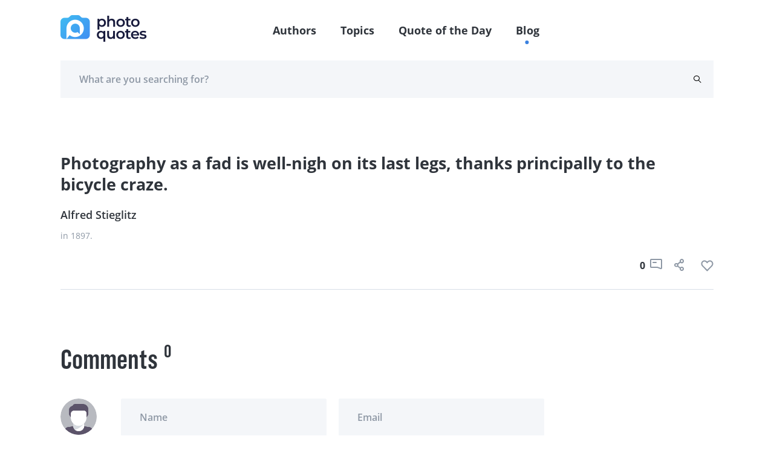

--- FILE ---
content_type: text/html; charset=UTF-8
request_url: https://photoquotes.com/quote/photography-as-a-fad-is-well-nigh-on-its-last-legs
body_size: 5767
content:
<!DOCTYPE html>
<html lang="en">
<head>
    <!-- Google Tag Manager -->
    <script>(function(w,d,s,l,i){w[l]=w[l]||[];w[l].push({'gtm.start':
    new Date().getTime(),event:'gtm.js'});var f=d.getElementsByTagName(s)[0],
    j=d.createElement(s),dl=l!='dataLayer'?'&l='+l:'';j.async=true;j.src=
    'https://www.googletagmanager.com/gtm.js?id='+i+dl;f.parentNode.insertBefore(j,f);
    })(window,document,'script','dataLayer','GTM-W7G5LPKQ');</script>
    <!-- End Google Tag Manager -->

    <meta charset="utf-8">
    <meta name="viewport" content="width=device-width, initial-scale=1">

    




<title>Photography as a fad is well-nigh on its last legs | PhotoQuotes</title><meta name="description" content="Photography as a fad is well-nigh on its last legs, thanks principally to the bicycle craz...Read more"><link rel="canonical" href="https://photoquotes.com/quote/photography-as-a-fad-is-well-nigh-on-its-last-legs"/><meta property="og:description" content="Photography as a fad is well-nigh on its last legs, thanks principally to the bicycle craz...Read more" /><meta property="og:title" content="Photography as a fad is well-nigh on its last legs | PhotoQuotes" /><meta property="og:type" content="website" /><meta property="og:url" content="https://photoquotes.com/quote/photography-as-a-fad-is-well-nigh-on-its-last-legs" /><meta property="og:image" content="https://photoquotes.com/images/favicon2@2x.png" /><script type="application/ld+json">{"@context":"https://schema.org","@type":"WebPage","name":"Photo quotes","description":"Photo quotes"}</script>
<!-- Fonts -->


<!-- Styles -->


    <link href="https://photoquotes.com/css/main.css" rel="stylesheet" type="text/css">

    <link rel="stylesheet" href="https://photoquotes.com/libs/css/animate.css" type="text/css" >
    <noscript>
        <link href="https://photoquotes.com/libs/css/animate.css" rel="stylesheet">
    </noscript>
    <link rel="stylesheet" href="https://photoquotes.com/libs/css/grid.css" type="text/css">
    <noscript>
        <link href="https://photoquotes.com/libs/css/grid.css" rel="stylesheet">
    </noscript>
    <link href="https://photoquotes.com/libs/css/selectize.css" rel="stylesheet">
    <link href="https://photoquotes.com/libs/css/slick.css" rel="stylesheet">
    <link href="https://photoquotes.com/css/editor.css" rel="stylesheet">
    <link rel="stylesheet" href="https://cdnjs.cloudflare.com/ajax/libs/font-awesome/4.7.0/css/font-awesome.min.css" type="text/css">
    <noscript>
        <link rel="stylesheet" href="https://cdnjs.cloudflare.com/ajax/libs/font-awesome/4.7.0/css/font-awesome.min.css">
    </noscript>

    <link rel="icon" href="https://photoquotes.com/favicon.ico" sizes="16x16" type="image/x-icon"/>
    <script async src="https://pagead2.googlesyndication.com/pagead/js/adsbygoogle.js?client=ca-pub-1980736722229148"
            crossorigin="anonymous"></script>
    <style>
        html {
            scroll-behavior: smooth;
        }
        #topScrollBtn {
            display: none; /* Hidden by default */
            position: fixed; /* Fixed/sticky position */
            bottom: 20px; /* Place the button at the bottom of the page */
            right: 30px; /* Place the button 30px from the right */
            z-index: 99; /* Make sure it does not overlap */
            border: none; /* Remove borders */
            outline: none; /* Remove outline */
            background-color: #1b6dd9; /* Set a background color */
            color: white; /* Text color */
            cursor: pointer; /* Add a mouse pointer on hover */
            padding: 15px; /* Some padding */
            border-radius: 10px; /* Rounded corners */
            font-size: 18px; /* Increase font size */
        }

        #topScrollBtn:hover {
            background-color: #555; /* Add a dark-grey background on hover */
        }

        .author-block-start {
            display: block;
            position: relative;
            top: -100px;
            visibility: hidden;
        }

    </style>
        <style>
        .quote__center h1{
            font-size: 27px;
            line-height: 35px;
            font-weight: bold;
            color: #2F343B;
            font-family: "Open Sans", sans-serif;
        }
    </style>
    <script src="https://www.google.com/recaptcha/api.js" async defer></script>
</head>
<body class="antialiased">
<!-- Google Tag Manager (noscript) -->
<noscript><iframe src="https://www.googletagmanager.com/ns.html?id=GTM-W7G5LPKQ"
height="0" width="0" style="display:none;visibility:hidden"></iframe></noscript>
<!-- End Google Tag Manager (noscript) -->

    <header class="container-fluid">
    <div class="headerFixed">
        <div class="container">
            <div class="top-header">
                <div class="top-header__left">
                    <a href="https://photoquotes.com">
                        <img src="https://photoquotes.com/assets/logo.png" alt="Photo Quotes" title="Photo Quotes" data-nsfw-filter-status="sfw" style="visibility: visible;">
                    </a>
                </div>
                <nav class="nav-links">
                    <ul>
                        <li><a href="https://photoquotes.com/authors">Authors</a></li>
                        <li><a href="https://photoquotes.com/topics">Topics</a></li>
                        <li><a href="https://photoquotes.com/quote-of-the-day">Quote of the Day</a></li>
                        <li><a href="https://photoquotes.com/blogs">Blog</a></li>
                        <li>
                                                    </li>
                        <div class="active-nav" style="opacity: 1; transform: translate(417.453px, 100%);"></div>
                    </ul>
                </nav>

                <div class="top-header__right">
                    <a href=""><span class="icon-user"></span></a>
                    <div class="btn__open-menu">
                        <span class="line line1"></span>
                        <span class="line line2"></span>
                    </div>
                </div>





















            </div>
        </div>
    </div>
            <div class="headerFixedBottom">
        <div class="container">
            <div class="bottom-header row">
                <form action="https://photoquotes.com/search" class="bottom-header__content" novalidate="novalidate" style="padding-right: 20px;">
                    <input type="text" class="gray-form__elem" name="search_text" placeholder="What are you searching for?" required="">
                    <button type="submit" class="icon-search"></button>
                </form>
            </div>
        </div>
    </div>
    </header>

<script>
    /* When the user clicks on the button,
    toggle between hiding and showing the dropdown content */
    function myFunction() {
        document.getElementById("myDropdown").classList.toggle("show");
    }

    // Close the dropdown if the user clicks outside of it
    window.onclick = function(event) {
        if (!event.target.matches('.dropbtn')) {
            var dropdowns = document.getElementsByClassName("dropdown-content");
            var i;
            for (i = 0; i < dropdowns.length; i++) {
                var openDropdown = dropdowns[i];
                if (openDropdown.classList.contains('show')) {
                    openDropdown.classList.remove('show');
                }
            }
        }
    }
</script>
    <main>
        <section class="container container-blog pt80 pb60">
                        <div class="quote mt0 wow zoomIn mb20" style="margin-bottom: 80px">
                                <div class="quote__center">
                    <h1>Photography as a fad is well-nigh on its last legs, thanks principally to the bicycle craze.
</h1>
                </div>
                <div class="quote__author">
                                            <a href="https://photoquotes.com/author/alfred-stieglitz">
                            Alfred Stieglitz
                        </a>
                                    </div>
                <div class="quote__meta">
                    <p class="gray-font">in 1897.</p>
                                    </div>
                <div class="quote__bottom">
                    <div class="quote__tags">
                                            </div>
                    <div class="icons">
                        <span class="counter">0</span>
                        <a style="margin-right: 20px">
                            <span class="icon-comment"></span>
                        </a>
                                                <button data-link="https://photoquotes.com/quote/photography-as-a-fad-is-well-nigh-on-its-last-legs" class="social-share-btn"
                           data-facebook="https://www.facebook.com/sharer/sharer.php?u=https://photoquotes.com/quote/photography-as-a-fad-is-well-nigh-on-its-last-legs"
                           data-twitter="https://twitter.com/intent/tweet?text=PhotoQuote&amp;url=https://photoquotes.com/quote/photography-as-a-fad-is-well-nigh-on-its-last-legs"
                           data-linkedin="https://www.linkedin.com/sharing/share-offsite?mini=true&amp;url=https://photoquotes.com/quote/photography-as-a-fad-is-well-nigh-on-its-last-legs&amp;title=PhotoQuote&amp;summary="
                           style="margin-right: 20px">
                            
                            <span class="icon-share"></span>
                        </button>
                        <span class="counter like-count-quote-2003"></span>
                        <button data-id="2003" style="display: contents" data-type="quote"
                                class="social-like-btn">
                            <span class="like like-gray"></span>
                        </button>
                    </div>
                </div>
            </div>
        </section>

        <section class="container mb60">
            <div class="row">
                <div class="col-xl-9 col-lg-8 pr10">
                    <section class="comments-container">
                        <div class="comments-title">
                            <h3 class="comments-title__item">Comments</h3>
                            <span class="comments-title__counter">0</span>
                        </div>
                        <div class="comment row comment__user">
                            <div class="comment__person col-1">
                                <img src="/images/anyone.png" alt="" data-nsfw-filter-status="sfw"
                                     style="visibility: visible;">
                            </div>
                            <div class="comment__right col">
                                <form action="" class="comment-form__container" novalidate="novalidate">
                                    <div class="row container-offset-10">
                                        <div class="col-lg-6 col-12 mb-lg-0 mb-4 form-group">
                                            <label for="name" generated="true"
                                                   class="error message message-top"></label>
                                            <input type="text" placeholder="Name" class="gray-form__elem" name="name"
                                                   id="name">
                                            <span class="text-danger error-text name_err"></span>
                                        </div>
                                        <div class="col-lg-6 col-12 form-group">
                                            <label for="email" generated="true"
                                                   class="error message message-top"></label>
                                            <input type="email" placeholder="Email" class="gray-form__elem" name="email"
                                                   id="email">
                                            <span class="text-danger error-text email_err"></span>
                                        </div>
                                    </div>
                                    <div class="submit-input">
                                        <label for="message" generated="true"
                                               class="error message message-bottom"></label>
                                        <textarea placeholder="Add comment" rows="1" class="gray-form__elem rel"
                                                  name="comment" id="comment" style="height:60px;overflow-y:hidden;"></textarea>
                                        <span class="text-danger error-text comment_err"></span>
                                        <button type="button" id="submit_comment_btn" class="send-icon"></button>
                                    </div>
                                </form>
                            </div>
                        </div>
                        <div id="comment-block">
                                                            <div class="row comment mt-5">

                                </div>
                                                    </div>
                    </section>
                </div>
                <div class="col-xl-3 col-lg-4">
                    <div id="right_banner">




                    </div>
                </div>
            </div>
        </section>

        <section class="pb80">
            <div id="bottom_banner">



            </div>
        </section>
    </main>
<div id="share-modal" class="p-4">
    <div class="header d-flex justify-content-between">
        <h4 class="text-gray" style="font-size: 24px">
            Share
        </h4>
        <span class="fa fa-times text-gray" style="font-size: 20px" id="close-share-btn"></span>
    </div>
    <div class="content">
        <ul>
            <li>
                <a id="facebook-url" class="text-gray">
                    <span class="fa fa-facebook text-white font-weight-bold pl-3 p-2" style="background: #354E8D"></span> &nbsp;Facebook
                </a>
            </li>
            <li>
                <a id="twitter-url" class="text-gray">
                    <span class="fa fa-twitter text-white font-weight-bold  p-2" style="background: #2899CA"></span> &nbsp;Twitter
                </a>
            </li>
            <li>
                <a id="linkedin-url" class="text-gray">
                    <span class="fa fa-linkedin p-2 text-white font-weight-bold" style="background: #026EA3"></span> &nbsp;LinkedIn
                </a>
            </li>
        </ul>
    </div>
    <div class="bottom mt-2">
        <label class="text-gray pb-2" id="copy-link">Click to copy link &nbsp;&nbsp;<span style="color: deepskyblue" class="hidden" id="copy-res">Copied</span></label>
        <input class="form-control mt-3" style="width: 100%;border: none; border-bottom: .5px solid gray" id="share-link-input">
    </div>
</div>

<footer class="footer container-fluid" id="first-section">
    <div class="container">
        <div class="row">
            <div class="col-lg-3 col-4 footer-bg">
                <ul class="list-links__white">
                    <li><a href="https://photoquotes.com/authors">Authors</a></li>
                    <li><a href="https://photoquotes.com/topics">Topics</a></li>
                    <li><a href="https://photoquotes.com/quote-of-the-day">Quote of the Day</a></li>
                    

                    <li><a href="https://photoquotes.com/blogs">Blog</a></li>
                </ul>
            </div>
            <div class="col-lg-9 col-8 footer-right">
                <div class="row" id="footer-block">

                </div>
                <div class="row">
                    <div class="col-lg-4 col-10 footer-icons">
                        <a href="https://www.facebook.com/PhotoQuotes/"><span class="icon-fb"></span></a>
                        <a href="#"><span class="icon-insta"></span></a>
                        <a href="https://twitter.com/photoquotes"><span class="icon-twi"></span></a>
                        <a href="#"><span class="icon-youtube"></span></a>
                    </div>
                    <div class="col-lg-8 col-12">
                        <form action="" class="footer-form">
                            <label for="email" class="error message message-top"></label>
                            <input type="email" placeholder="Enter your email" id="subscribe-email" class="white-font"
                                   name="email">
                            <button type="button" id="subscribe-newsletter-btn" class="btn-footer wide-text btn__blue-gradient">Subscribe</button>
                        </form>
                    </div>
                </div>
            </div>
        </div>
    </div>
</footer>



<script src="https://photoquotes.com/libs/js/clamp.js" rel="preload" type="text/javascript"></script>
<script src="https://photoquotes.com/libs/js/jquery.js" rel="preload" type="text/javascript"></script>
<script src="https://photoquotes.com/libs/js/jquery.mask.js" rel="preload" type="text/javascript"></script>
<script src="https://photoquotes.com/libs/js/masonry.js" rel="preload" type="text/javascript"></script>
<script src="https://photoquotes.com/libs/js/slick.min.js" rel="preload" type="text/javascript"></script>
<script src="https://photoquotes.com/libs/js/validate.js" rel="preload" type="text/javascript"></script>
<script src="https://photoquotes.com/libs/js/wow.js" rel="preload" type="text/javascript"></script>
<script src="https://photoquotes.com/libs/js/selectize.js" rel="preload" type="text/javascript"></script>
<script src="https://photoquotes.com/js/extras/alphabet.js" rel="preload" type="text/javascript"></script>
<script src="https://photoquotes.com/js/extras/header.js" rel="preload" type="text/javascript"></script>
<script src="https://photoquotes.com/js/extras/main.js" rel="preload" type="text/javascript"></script>
<script src="https://photoquotes.com/js/extras/sliders.js" rel="preload" type="text/javascript"></script>
<script src="https://photoquotes.com/js/extras/tabs.js" rel="preload" type="text/javascript"></script>
<script src="https://photoquotes.com/js/extras/forms.js" rel="preload" type="text/javascript"></script>
<script src="https://photoquotes.com/js/share.js" rel="preload"></script>
<script src="https://photoquotes.com/js/bootstrap.min.js" type="text/javascript" rel="preload"></script>
<script src="https://photoquotes.com/js/notify.min.js"  type="text/javascript" rel="preload"></script>
    <script>
        $(function (){
            var _token = "QeJTWXh2kqfhMxA9i7ukXR67C8wrgb5tUlYW5Hf2";
            $('#submit_comment_btn').click(function() {
                var name = $('#name').val();
                var email = $('#email').val();
                var comment = $('#comment').val();
                var quote_id = "2003"
                $.ajax({
                    url: "https://photoquotes.com/post_quote_comment",
                    type: "POST",
                    data: {_token: _token, name: name, email: email, comment: comment, quote_id: quote_id},
                    success: function(res) {
                        console.log(res);
                        if(res.success) {
                            cleanForm();
                            reloadCommentBlock();
                        }else{
                            printErrorMsg(res.error);
                        }
                    }
                });
            });

            function printErrorMsg (msg) {
                $.each( msg, function( key, value ) {
                    console.log(key);
                    $('.'+key+'_err').text(value);
                });
            }

            function cleanForm() {
                $('#name').val('');
                $('#email').val('');
                $('#comment').val('');
            }

            function reloadCommentBlock() {
                $.ajax({
                    url: "https://photoquotes.com/get_quote_comment",
                    method: "POST",
                    data: {id: "2003"},
                    success: function(res) {
                        $('#comment-block').html(res);
                    }
                })
            }
        });
    </script>




















<script>
    var currentRoute = "quote";
    var curUrl = "/quote/photography-as-a-fad-is-well-nigh-on-its-last-legs";
    console.log(curUrl);

    function modifyDescription() {
        var quoteEls = document.querySelectorAll('blockquote');
        for(var i = 0; i<quoteEls.length; i++){
            var quoteEl = quoteEls[i];
            if (quoteEl) {
                var html = quoteEl.innerText;
                var newEl = document.createElement('div');
                $(newEl).addClass('side-col-container__quote');
                var imgEl = document.createElement('img');
                imgEl.src = "https://photoquotes.com/assets/icons/quotes.svg";
                var childDiv = document.createElement('div');
                childDiv.innerHTML = html;
                $(childDiv).addClass('side-col-container__quote-text');
                newEl.appendChild(imgEl);
                newEl.appendChild(childDiv);
                quoteEl.parentNode.replaceChild(newEl, quoteEl);
            }
        }
    }

    function getBanner() {
        if ($('#right_banner')) {
            $.ajax({
                url: "https://photoquotes.com/getBanner",
                method: "GET",
                data: {_token: "QeJTWXh2kqfhMxA9i7ukXR67C8wrgb5tUlYW5Hf2", route: curUrl, position: 'right'},
                success: function (data) {
                    $('#right_banner').html(data);
                }
            })
        }
        if ($('#bottom_banner')) {
            $.ajax({
                url: "https://photoquotes.com/getBanner",
                method: "GET",
                data: {_token: "QeJTWXh2kqfhMxA9i7ukXR67C8wrgb5tUlYW5Hf2", route: curUrl, position: 'bottom'},
                success: function (data) {
                    $('#bottom_banner').html(data);
                }
            })
        }

        if ($('#top_banner')) {
            $.ajax({
                url: "https://photoquotes.com/getBanner",
                method: "GET",
                data: {_token: "QeJTWXh2kqfhMxA9i7ukXR67C8wrgb5tUlYW5Hf2", route: curUrl, position: 'top'},
                success: function (data) {
                    $('#top_banner').html(data);
                }
            })
        }
        if ($('#inner_banner')) {
            $.ajax({
                url: "https://photoquotes.com/getBanner",
                method: "GET",
                data: {_token: "QeJTWXh2kqfhMxA9i7ukXR67C8wrgb5tUlYW5Hf2", route: curUrl, position: 'inner'},
                success: function (data) {
                    $('#inner_banner').html(data);
                }
            })
        }
    }

    function showPopularBlock() {
        $.ajax({
            url: "https://photoquotes.com/getPopularBlock",
            method: "GET",
            data: {_token: "QeJTWXh2kqfhMxA9i7ukXR67C8wrgb5tUlYW5Hf2", page: curUrl},
            success: function (html){
                $('.popular-block').html(html);
                getBanner();
            }
        })
    }

    $(function () {
                modifyDescription();
        $('#close-share-btn').click(function () {
            $('#share-modal').hide();
        })

        $('.social-share-btn').click(function (e) {
            console.log(e.screenY, e);
            var ww = $(window).width();
            var wh = $(window).height();

            var left = Math.min((e.screenX - 300), (ww - 300));
            var top = 0;
            left = left.toString() + "px";

            if ((e.screenY + 350) < wh) {
                top = (e.screenY - 100).toString() + "px";
            }
            if ((e.screenY + 350) >= wh) {
                top = (e.screenY - 450).toString() + "px";
            }
            if(ww < 500) { // mobile phone ; place on center
                left = ((ww - 300) / 2).toString() + "px";
                top = ((wh - 300) / 2).toString() + "px";
            }
            $('#share-modal').css("left", left);
            $('#share-modal').css("top", top);

            $('#facebook-url').attr('href', $(this).data('facebook'));
            $('#twitter-url').attr('href', $(this).data('twitter'));
            $('#linkedin-url').attr('href', $(this).data('linkedin'));
            $('#share-link-input').val($(this).data("link"));
            $('#share-modal').show();
        });

        $('.social-like-btn').click(function (e) {
            var id = $(this).data('id');
            var type = $(this).data('type');
            $.ajax({
                url: "https://photoquotes.com/setLike",
                method: "POST",
                data: {_token: "QeJTWXh2kqfhMxA9i7ukXR67C8wrgb5tUlYW5Hf2", type: type, id: id},
                success: function (res) {
                    if (res.success) {
                        $(`.like-count-${type}-${id}`).text(res.count);
                    }
                }
            })
        })

        $('#copy-link').click(function () {
            document.getElementById('share-link-input').select();
            document.execCommand("copy");
            $('#copy-res').removeClass("hidden");
            setTimeout(function () {
                $('#copy-res').addClass("hidden");
            }, 1000);
        });

        getBanner();

        showPopularBlock();
        // get Footer
        $.ajax({
            url: "https://photoquotes.com/getFooterPage",
            method: "GET",
            data: {_token: "QeJTWXh2kqfhMxA9i7ukXR67C8wrgb5tUlYW5Hf2", route: currentRoute},
            success: function (html) {
                $("#footer-block").html(html);
            }
        })

        // mobile menu
        $('.btn__open-menu').click(function () {
            $(this).toggleClass('open');
            $("html").toggleClass('open-menu');
        });

        // outside click hide share modal
        $(document).mouseup(function(e){
            var container = $("#share-modal");

            // If the target of the click isn't the container
            if(!container.is(e.target) && container.has(e.target).length === 0){
                container.hide();
            }
        });

        // newsletter subscribe function
        $('#subscribe-newsletter-btn').click(function (){
            var email = $('#subscribe-email').val();

            $.ajax({
                url: "https://photoquotes.com/newsletter/save",
                method: "post",
                data: {email: email, _token: _token},
                success: function (res){
                    if(res.success) {
                        $.notify("Successfully subscribed", "success");
                    }
                }
            })
        })

    });

</script>

</body>
</html>


--- FILE ---
content_type: text/html; charset=UTF-8
request_url: https://photoquotes.com/getPopularBlock?_token=QeJTWXh2kqfhMxA9i7ukXR67C8wrgb5tUlYW5Hf2&page=%2Fquote%2Fphotography-as-a-fad-is-well-nigh-on-its-last-legs
body_size: 2662
content:
<section class="container-fluid gray-gradient" id="first-section">
    <div class="row container ptb110">
        <div class="col-xl-2 col-6 container-links wow fadeInUp">
            <h3>Popular Topics</h3>
            <ul class="list-links__gray">
                                    <li>
                                                    <a href="https://photoquotes.com/topic/joke">#Joke</a>
                                            </li>
                                    <li>
                                                    <a href="https://photoquotes.com/topic/funny">#funny</a>
                                            </li>
                                    <li>
                                                    <a href="https://photoquotes.com/topic/slogan">#slogan</a>
                                            </li>
                                    <li>
                                                    <a href="https://photoquotes.com/topic/advertisement">#advertisement</a>
                                            </li>
                                    <li>
                                                    <a href="https://photoquotes.com/topic/pentax">#Pentax</a>
                                            </li>
                                    <li>
                                                    <a href="https://photoquotes.com/topic/nikon">#Nikon</a>
                                            </li>
                                    <li>
                                                    <a href="https://photoquotes.com/topic/minolta">#Minolta</a>
                                            </li>
                                    <li>
                                                    <a href="https://photoquotes.com/topic/ermanox">#ermanox</a>
                                            </li>
                                    <li>
                                                    <a href="https://photoquotes.com/topic/movie">#movie</a>
                                            </li>
                                    <li>
                                                    <a href="https://photoquotes.com/topic/titanic">#Titanic</a>
                                            </li>
                            </ul>
            <a href="https://photoquotes.com/topics" class="dark-gray-font wide-text">More Topics</a>
        </div>
        <div class="col-xl-2 col-6 container-links wow fadeInUp" data-wow-delay=".1s">
            <h3>Top <br/> Photographers</h3>
            <ul class="list-links__gray">
                
            </ul>
            <a href="https://photoquotes.com/authors" class="dark-gray-font wide-text">More Photographers</a>
        </div>
        <div class="col-xl-8 col-lg-12 container-dayquotes wow fadeInUp" data-wow-delay=".2s">
            <div class="row justify-content-xl-between flex-wrap">
                <div class="col-md-6 d-flex flex-column justify-content-lg-between mb10 mr10">
                    <h3 class="w75-md">Photo Quotes of the Day</h3>
                    <div id="inner_banner">



                    </div>
                </div>
                
                                        <div class="col-md-6 d-flex flex-column justify-content-lg-between mb10 mr10">
                        <div class="card small-card purple-gradient">
                            <div class="card__content">
                                <div class="card__text">
                                    <a href="https://photoquotes.com/quote/there-s-nothing-more-extraordinary-than-reality-">
                                        <p>There's nothing more extraordinary than reality.</p>
                                    </a>
                                </div>
                                <div class="card__bottom">
                                                                        <a class="card__author" href="https://photoquotes.com/author/mary-ellen-mark">Mary Ellen Mark</a>
                                                                        <div class="card__icons">
                                                                                <button data-link="https://photoquotes.com/quote/there-s-nothing-more-extraordinary-than-reality-" class="social-share-btn"
                                           data-facebook="https://www.facebook.com/sharer/sharer.php?u=https://photoquotes.com/quote/there-s-nothing-more-extraordinary-than-reality-"
                                           data-twitter="https://twitter.com/intent/tweet?text=PhotoQuote&amp;url=https://photoquotes.com/quote/there-s-nothing-more-extraordinary-than-reality-"
                                           data-linkedin="https://www.linkedin.com/sharing/share-offsite?mini=true&amp;url=https://photoquotes.com/quote/there-s-nothing-more-extraordinary-than-reality-&amp;title=PhotoQuote&amp;summary="
                                           style="margin-right: 20px">
                                            
                                            <span class="icon-share mr-30"></span>
                                        </button>
                                        <span class="counter like-count-quote-17839">212</span>
                                        <button data-id="17839" style="display: contents" data-type="quote" class="social-like-btn-more">
                                            <span class="like like-white"></span>
                                        </button>
                                    </div>
                                </div>
                            </div>
                        </div>
                    </div>
                
                                        <div class="col-md-6 d-flex flex-column justify-content-lg-between mb10 mr10">
                        <div class="card small-card blue-gradient">
                            <div class="card__content">
                                <div class="card__text">
                                    <a href="https://photoquotes.com/quote/photography-is-the-only-language-that-can-be-under">
                                        <p>Photography is the only language that can be understood anywhere in the world.</p>
                                    </a>
                                </div>
                                <div class="card__bottom">
                                                                        <a class="card__author" href="https://photoquotes.com/author/bruno-barbey">Bruno Barbey</a>
                                                                        <div class="card__icons">
                                                                                <button data-link="https://photoquotes.com/quote/photography-is-the-only-language-that-can-be-under" class="social-share-btn"
                                           data-facebook="https://www.facebook.com/sharer/sharer.php?u=https://photoquotes.com/quote/photography-is-the-only-language-that-can-be-under"
                                           data-twitter="https://twitter.com/intent/tweet?text=PhotoQuote&amp;url=https://photoquotes.com/quote/photography-is-the-only-language-that-can-be-under"
                                           data-linkedin="https://www.linkedin.com/sharing/share-offsite?mini=true&amp;url=https://photoquotes.com/quote/photography-is-the-only-language-that-can-be-under&amp;title=PhotoQuote&amp;summary="
                                           style="margin-right: 20px">
                                            
                                            <span class="icon-share mr-30"></span>
                                        </button>
                                        <span class="counter like-count-quote-17700">262</span>
                                        <button data-id="17700" style="display: contents" data-type="quote" class="social-like-btn-more">
                                            <span class="like like-white"></span>
                                        </button>
                                    </div>
                                </div>
                            </div>
                        </div>
                    </div>
                
                                        <div class="col-md-6 d-flex flex-column justify-content-lg-between mb10 mr10">
                        <div class="card small-card pink-gradient">
                            <div class="card__content">
                                <div class="card__text">
                                    <a href="https://photoquotes.com/quote/the-things-you-don---t-show-can-say-more-than-the-">
                                        <p>The things you don’t show can say more than the things that are made visible.</p>
                                    </a>
                                </div>
                                <div class="card__bottom">
                                                                        <a class="card__author" href="https://photoquotes.com/author/erwin-olaf">Erwin Olaf</a>
                                                                        <div class="card__icons">
                                                                                <button data-link="https://photoquotes.com/quote/the-things-you-don---t-show-can-say-more-than-the-" class="social-share-btn"
                                           data-facebook="https://www.facebook.com/sharer/sharer.php?u=https://photoquotes.com/quote/the-things-you-don---t-show-can-say-more-than-the-"
                                           data-twitter="https://twitter.com/intent/tweet?text=PhotoQuote&amp;url=https://photoquotes.com/quote/the-things-you-don---t-show-can-say-more-than-the-"
                                           data-linkedin="https://www.linkedin.com/sharing/share-offsite?mini=true&amp;url=https://photoquotes.com/quote/the-things-you-don---t-show-can-say-more-than-the-&amp;title=PhotoQuote&amp;summary="
                                           style="margin-right: 20px">
                                            
                                            <span class="icon-share mr-30"></span>
                                        </button>
                                        <span class="counter like-count-quote-17635">202</span>
                                        <button data-id="17635" style="display: contents" data-type="quote" class="social-like-btn-more">
                                            <span class="like like-white"></span>
                                        </button>
                                    </div>
                                </div>
                            </div>
                        </div>
                    </div>
                            </div>
        </div>
    </div>
</section>

<script>
    $(function (){
        $('#close-share-btn').click(function () {
            $('#share-modal').hide();
        })

        $('.social-share-btn').click(function (e) {
            console.log(e.screenY, e);
            var ww = $(window).width();
            var wh = $(window).height();

            var left = Math.min((e.screenX - 300), (ww - 300));
            var top = 0;
            left = left.toString() + "px";

            if ((e.screenY + 350) < wh) {
                top = (e.screenY - 100).toString() + "px";
            }
            if ((e.screenY + 350) >= wh) {
                top = (e.screenY - 450).toString() + "px";
            }
            if(ww < 500) { // mobile phone ; place on center
                left = ((ww - 300) / 2).toString() + "px";
                top = ((wh - 300) / 2).toString() + "px";
            }
            $('#share-modal').css("left", left);
            $('#share-modal').css("top", top);

            $('#facebook-url').attr('href', $(this).data('facebook'));
            $('#twitter-url').attr('href', $(this).data('twitter'));
            $('#linkedin-url').attr('href', $(this).data('linkedin'));
            $('#share-link-input').val($(this).data("link"));
            $('#share-modal').show();
        });

        $('.social-like-btn-more').click(function (e) {
            var id = $(this).data('id');
            var type = $(this).data('type');
            $.ajax({
                url: "https://photoquotes.com/setLike",
                method: "POST",
                data: {_token: "QeJTWXh2kqfhMxA9i7ukXR67C8wrgb5tUlYW5Hf2", type: type, id: id},
                success: function (res) {
                    if (res.success) {
                        $(`.like-count-${type}-${id}`).text(res.count);
                    }
                }
            })
        })

        $('#copy-link').click(function () {
            document.getElementById('share-link-input').select();
            document.execCommand("copy");
            $('#copy-res').removeClass("hidden");
            setTimeout(function () {
                $('#copy-res').addClass("hidden");
            }, 1000);
        });
    });
</script>


--- FILE ---
content_type: text/html; charset=utf-8
request_url: https://www.google.com/recaptcha/api2/aframe
body_size: -86
content:
<!DOCTYPE HTML><html><head><meta http-equiv="content-type" content="text/html; charset=UTF-8"></head><body><script nonce="6bfH8_f28UZx65ahdpHJMA">/** Anti-fraud and anti-abuse applications only. See google.com/recaptcha */ try{var clients={'sodar':'https://pagead2.googlesyndication.com/pagead/sodar?'};window.addEventListener("message",function(a){try{if(a.source===window.parent){var b=JSON.parse(a.data);var c=clients[b['id']];if(c){var d=document.createElement('img');d.src=c+b['params']+'&rc='+(localStorage.getItem("rc::a")?sessionStorage.getItem("rc::b"):"");window.document.body.appendChild(d);sessionStorage.setItem("rc::e",parseInt(sessionStorage.getItem("rc::e")||0)+1);localStorage.setItem("rc::h",'1769648607479');}}}catch(b){}});window.parent.postMessage("_grecaptcha_ready", "*");}catch(b){}</script></body></html>

--- FILE ---
content_type: application/javascript; charset=utf-8
request_url: https://photoquotes.com/js/extras/header.js
body_size: 497
content:
$( document ).ready(function() {
    var menuWrap = '.nav-links ul';
    var menuItem = '.nav-links li';
    var circle = '.active-nav';
    var currentPage = location.pathname.split("/").pop();

    $(menuWrap).find('a').each(function(){
        var $this = $(this);
        var itemLink = $this.attr('href');
        if(itemLink === currentPage){
            $this.parent().addClass('active');
        }
    });

    highlightNavItem(menuWrap, menuItem, circle);
    $(window).on('load resize', function() {
        highlightNavItem(menuWrap, menuItem, circle);

    });

    window.addEventListener('scroll', function () {
        document.body.classList[
            window.scrollY > 40 ? 'add': 'remove'
            ]('scrolled');
    });

});

function highlightNavItem(menuWrap, menuItem, circle) {
    var oldOffset;
    menuWrap = $(menuWrap);
    menuItem = $(menuItem);
    circle =$(circle);

    menuItem.hover(function () {
        var offsetCircle = this.offsetLeft + $(this).width()/2 - circle.width()/2;
        circle.css({
            "opacity": "1",
            "transform": 'translate(' + offsetCircle + 'px' + ',100%'+ ')'
        });
    }, function(){
        if(!menuItem.hasClass('active')) {
            circle.css("opacity","0");
        }
        circle.css({"transform": 'translate(' + oldOffset + 'px' + ',100%'+ ')'});
    });

    if(menuItem.hasClass('active')){
        var activeItem = menuWrap.find('.active');
        var getIndex = activeItem.index();

        var activeOffs = menuItem[getIndex].offsetLeft +  menuItem.eq(getIndex).width()/2 - circle.width()/2;
        oldOffset = activeOffs;
        circle.css({
            "opacity": "1",
            "transform": 'translate(' + activeOffs + 'px' + ',100%'+ ')'
        });
    }
}
